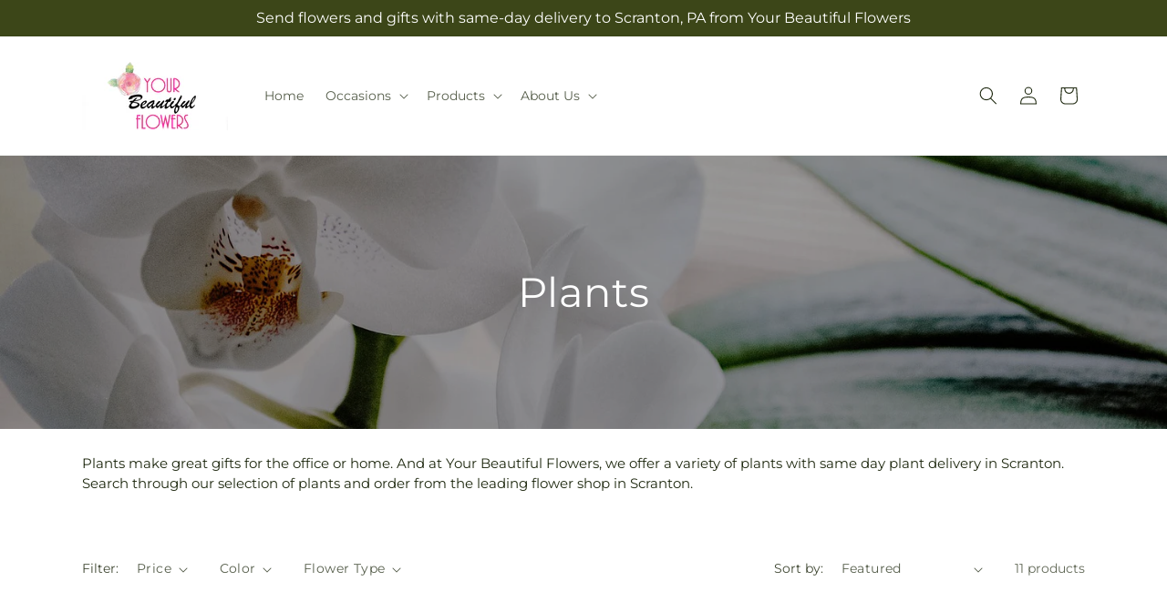

--- FILE ---
content_type: text/css
request_url: https://www.yourbeautifulflowers.com/cdn/shop/t/93/assets/ftd-section-announcement-bar.css?v=52179311148679598621767853492
body_size: -708
content:
.announcement-bar-section .utility-bar{background-color:rgba(var(--color-button))}.announcement-bar-section .utility-bar p{color:rgb(var(--color-button-text));letter-spacing:unset;line-height:1.19}